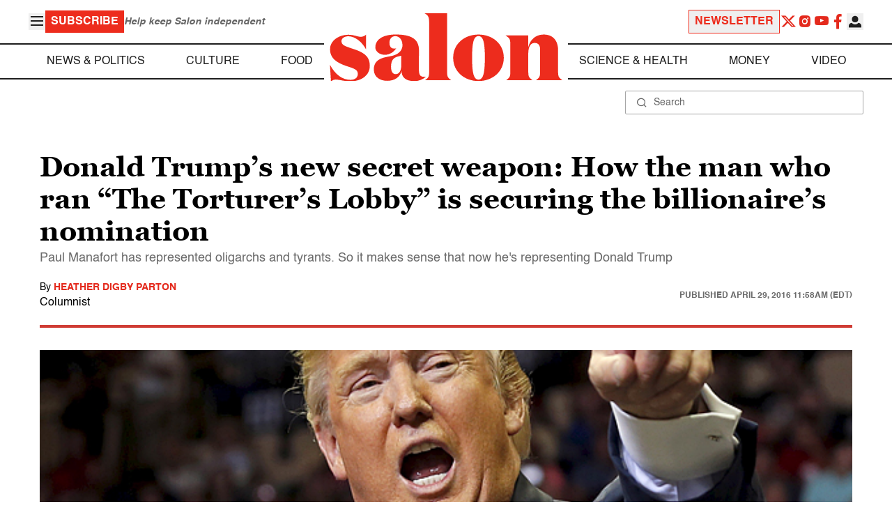

--- FILE ---
content_type: application/javascript; charset=utf-8
request_url: https://fundingchoicesmessages.google.com/f/AGSKWxVIPdjzlOfHuVgmIFove_mkAe3hm-4S4VcbqyuPhoNdol57pyPNBEn47bq6yFGZsciq1Aj9hJaO0Z5JHoXcylGxI3MX5htbep1o93J6rRqTNicEGTLOzeBuMHGXZ38wY8KH_9vj12Pw-KjK3FF0G31ImgltMkUhg4hKh96Yx06FW9jsaaNUehosdwje/_-strip-ads-_Web_ad./oas_mjx./popad./generated/key.js?
body_size: -1290
content:
window['a2237f49-c9e8-42ef-9437-a584b8c9edc3'] = true;